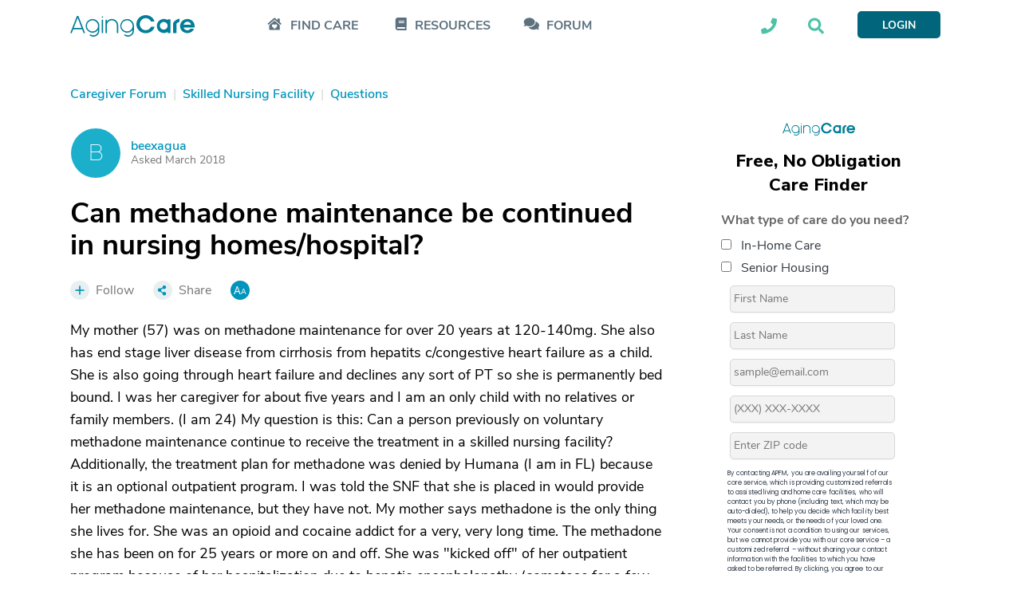

--- FILE ---
content_type: text/html; charset=utf-8
request_url: https://www.google.com/recaptcha/api2/aframe
body_size: 184
content:
<!DOCTYPE HTML><html><head><meta http-equiv="content-type" content="text/html; charset=UTF-8"></head><body><script nonce="-KbQpTf0AAS8XPE3yo2V2Q">/** Anti-fraud and anti-abuse applications only. See google.com/recaptcha */ try{var clients={'sodar':'https://pagead2.googlesyndication.com/pagead/sodar?'};window.addEventListener("message",function(a){try{if(a.source===window.parent){var b=JSON.parse(a.data);var c=clients[b['id']];if(c){var d=document.createElement('img');d.src=c+b['params']+'&rc='+(localStorage.getItem("rc::a")?sessionStorage.getItem("rc::b"):"");window.document.body.appendChild(d);sessionStorage.setItem("rc::e",parseInt(sessionStorage.getItem("rc::e")||0)+1);localStorage.setItem("rc::h",'1768745958080');}}}catch(b){}});window.parent.postMessage("_grecaptcha_ready", "*");}catch(b){}</script></body></html>